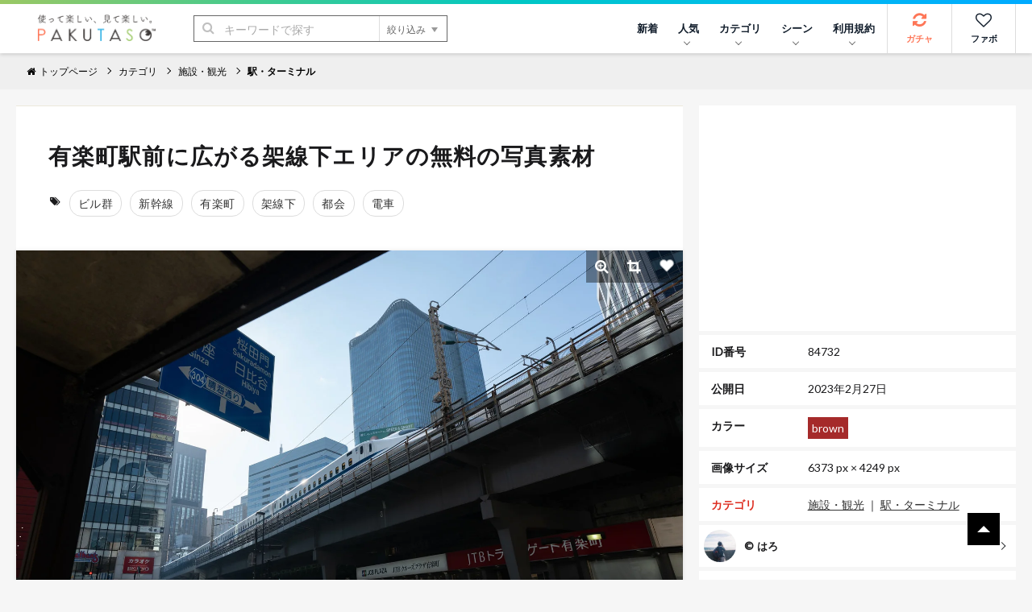

--- FILE ---
content_type: text/html; charset=utf-8
request_url: https://www.google.com/recaptcha/api2/aframe
body_size: 267
content:
<!DOCTYPE HTML><html><head><meta http-equiv="content-type" content="text/html; charset=UTF-8"></head><body><script nonce="_IclKqvt-DfXc_pNNwF_yA">/** Anti-fraud and anti-abuse applications only. See google.com/recaptcha */ try{var clients={'sodar':'https://pagead2.googlesyndication.com/pagead/sodar?'};window.addEventListener("message",function(a){try{if(a.source===window.parent){var b=JSON.parse(a.data);var c=clients[b['id']];if(c){var d=document.createElement('img');d.src=c+b['params']+'&rc='+(localStorage.getItem("rc::a")?sessionStorage.getItem("rc::b"):"");window.document.body.appendChild(d);sessionStorage.setItem("rc::e",parseInt(sessionStorage.getItem("rc::e")||0)+1);localStorage.setItem("rc::h",'1768868478955');}}}catch(b){}});window.parent.postMessage("_grecaptcha_ready", "*");}catch(b){}</script></body></html>

--- FILE ---
content_type: application/javascript; charset=utf-8
request_url: https://fundingchoicesmessages.google.com/f/AGSKWxUxFjD466BY6NGpLC6tGMfYUmtytdplwCttGWfa6hrajpz6uxY6Lw91hTWQ-s42AIzwTbyoBZ3Ed-H4qhrd3kvazkxQ0qErFS1vbJ8gJWjSJZVwaFlS3kf4dxKQoM2P7SsJKNbWEq9Zrq0o_aCfBVbQqHspIhdXI57TfCzMSSO-GVuzTblPNzCUIEnO/_-300x600./ad_counter_/poprotator._adsrv?/ad125.
body_size: -1288
content:
window['78e1d823-7456-48d2-a860-28851d6e5282'] = true;